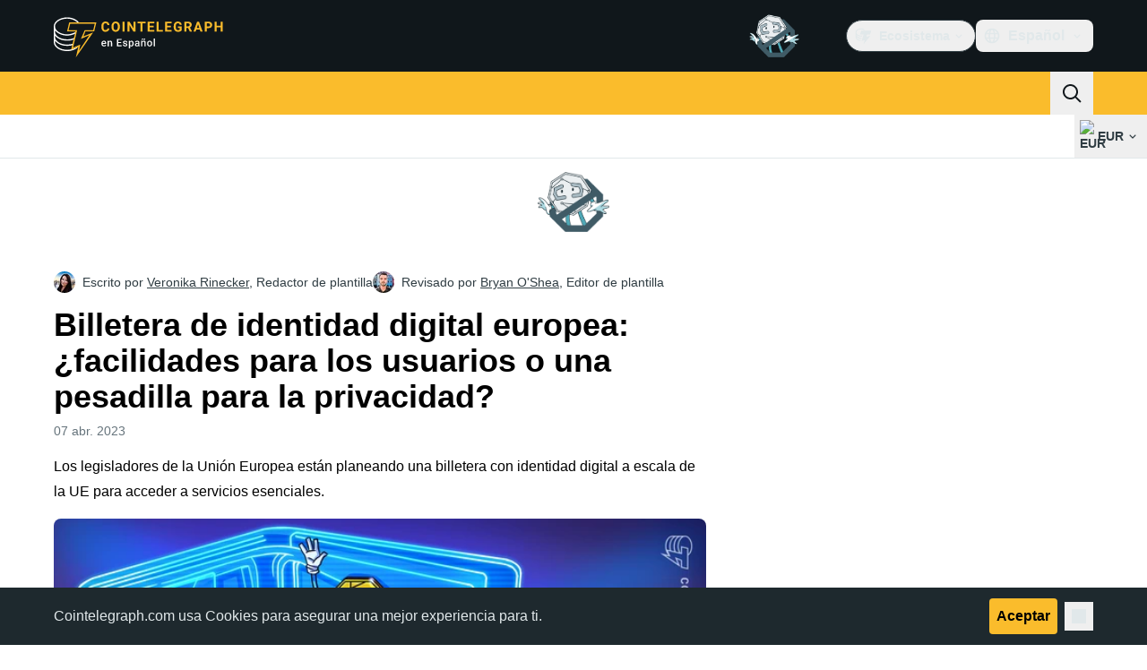

--- FILE ---
content_type: text/javascript; charset=utf-8
request_url: https://es.cointelegraph.com/_duck/ducklings/Bz-gsTGY.js
body_size: 5269
content:
import{cB as de,cC as le,cs as ce,cD as fe,cE as pe,cF as me,cG as ve,at as ye,cH as ge,cI as be,cJ as he,aG as Ee,bw as Y,cK as we,cL as Ce,aC as Oe,cM as De,cN as Se,cO as Be,cP as Ae,cQ as Re,cR as Me,aS as Fe,cS as _e,c6 as ke,cT as Te,l as K,cU as Pe,C as h,as as N,c as Ie,ao as $e,cV as Ke,cW as Ne,cX as Le,cY as Ve,bM as Ue,cZ as We,ay as He,a8 as L,bb as xe,c_ as je,d as C,c$ as ze,d0 as Ye,d1 as Ge,d2 as Qe,d3 as Xe,d4 as qe,d5 as Je,d6 as Ze,d7 as et,d8 as tt,d9 as st,aR as ot,cf as at,da as nt,db as rt,bu as G,bn as it,dc as ut,dd as dt,de as lt,df as ct,dg as ft,dh as pt,di as mt,dj as vt,dk as yt,a4 as gt,dl as bt,dm as ht,dn as Et,dp as wt,aD as Ct,dq as Ot,dr as Dt,ds as St,cy as Bt,ck as At,b5 as Rt,E as B,_ as V,n as Mt,bt as Q,bD as Ft,dt as _t,du as kt,aJ as Tt,dv as Pt,dw as It,dx as $t,N as X,dy as Kt,dz as Nt,cg as Lt,dA as Vt,a1 as q,dB as Ut,Q as Wt,o as E,dC as Ht,a3 as xt,dD as jt,dE as zt,dF as Yt,k as J,bo as Gt,L as O,dG as Qt,dH as Xt,aw as qt,r as w,dI as Jt,dJ as Zt,aI as es,dK as ts,dL as ss,dM as os,dN as as,dO as ns,s as rs,ch as is,M as us,dP as ds,dQ as ls,dR as cs,Y as fs,cv as ps,dS as ms,bE as vs,t as ys,b6 as Z,e as gs,dT as bs,dU as hs,F as u,ce as Es,bU as ws,bd as Cs,dV as Os,aM as ee,b0 as Ds,dW as Ss,dX as Bs,aH as As,b1 as Rs,dY as Ms,cc as Fs,bV as _s,dZ as ks,d_ as Ts,d$ as Ps,aL as Is,e0 as $s,e1 as Ks,b8 as U,a2 as $,ci as Ns,O as Ls,au as Vs,D as g,e2 as Us,aK as Ws,e3 as Hs,e4 as xs,aE as js,e5 as zs,b_ as te,bZ as Ys,e6 as Gs,B as A,cu as se,cj as Qs,e7 as Xs,e8 as qs,e9 as Js,ea as H,eb as Zs,ec as eo}from"./Doi8Iara.js";import{f as S,g as F,A as T,b as to,c as so,d as P,E as x,P as oe,e as oo,_ as ao,u as W,a as ae}from"./DCAC5qSc.js";try{let t=typeof window<"u"?window:typeof global<"u"?global:typeof globalThis<"u"?globalThis:typeof self<"u"?self:{},s=new t.Error().stack;s&&(t._sentryDebugIds=t._sentryDebugIds||{},t._sentryDebugIds[s]="517a977c-b531-4a42-82d3-ad0cd7050a69",t._sentryDebugIdIdentifier="sentry-dbid-517a977c-b531-4a42-82d3-ad0cd7050a69")}catch{}/**
* vue v3.5.17
* (c) 2018-present Yuxi (Evan) You and Vue contributors
* @license MIT
**/const no=()=>{},ro=Object.freeze(Object.defineProperty({__proto__:null,BaseTransition:de,BaseTransitionPropsValidators:le,Comment:ce,DeprecationTypes:fe,EffectScope:pe,ErrorCodes:me,ErrorTypeStrings:ve,Fragment:ye,KeepAlive:ge,ReactiveEffect:be,Static:he,Suspense:Ee,Teleport:Y,Text:we,TrackOpTypes:Ce,Transition:Oe,TransitionGroup:De,TriggerOpTypes:Se,VueElement:Be,assertNumber:Ae,callWithAsyncErrorHandling:Re,callWithErrorHandling:Me,camelize:Fe,capitalize:_e,cloneVNode:ke,compatUtils:Te,compile:no,computed:K,createApp:Pe,createBlock:h,createCommentVNode:N,createElementBlock:Ie,createElementVNode:$e,createHydrationRenderer:Ke,createPropsRestProxy:Ne,createRenderer:Le,createSSRApp:Ve,createSlots:Ue,createStaticVNode:We,createTextVNode:He,createVNode:L,customRef:xe,defineAsyncComponent:je,defineComponent:C,defineCustomElement:ze,defineEmits:Ye,defineExpose:Ge,defineModel:Qe,defineOptions:Xe,defineProps:qe,defineSSRCustomElement:Je,defineSlots:Ze,devtools:et,effect:tt,effectScope:st,getCurrentInstance:ot,getCurrentScope:at,getCurrentWatcher:nt,getTransitionRawChildren:rt,guardReactiveProps:G,h:it,handleError:ut,hasInjectionContext:dt,hydrate:lt,hydrateOnIdle:ct,hydrateOnInteraction:ft,hydrateOnMediaQuery:pt,hydrateOnVisible:mt,initCustomFormatter:vt,initDirectivesForSSR:yt,inject:gt,isMemoSame:bt,isProxy:ht,isReactive:Et,isReadonly:wt,isRef:Ct,isRuntimeOnly:Ot,isShallow:Dt,isVNode:St,markRaw:Bt,mergeDefaults:At,mergeModels:Rt,mergeProps:B,nextTick:V,normalizeClass:Mt,normalizeProps:Q,normalizeStyle:Ft,onActivated:_t,onBeforeMount:kt,onBeforeUnmount:Tt,onBeforeUpdate:Pt,onDeactivated:It,onErrorCaptured:$t,onMounted:X,onRenderTracked:Kt,onRenderTriggered:Nt,onScopeDispose:Lt,onServerPrefetch:Vt,onUnmounted:q,onUpdated:Ut,onWatcherCleanup:Wt,openBlock:E,popScopeId:Ht,provide:xt,proxyRefs:jt,pushScopeId:zt,queuePostFlushCb:Yt,reactive:J,readonly:Gt,ref:O,registerRuntimeCompiler:Qt,render:Xt,renderList:qt,renderSlot:w,resolveComponent:Jt,resolveDirective:Zt,resolveDynamicComponent:es,resolveFilter:ts,resolveTransitionHooks:ss,setBlockTracking:os,setDevtoolsHook:as,setTransitionHooks:ns,shallowReactive:rs,shallowReadonly:is,shallowRef:us,ssrContextKey:ds,ssrUtils:ls,stop:cs,toDisplayString:fs,toHandlerKey:ps,toHandlers:ms,toRaw:vs,toRef:ys,toRefs:Z,toValue:gs,transformVNodeArgs:bs,triggerRef:hs,unref:u,useAttrs:Es,useCssModule:ws,useCssVars:Cs,useHost:Os,useId:ee,useModel:Ds,useSSRContext:Ss,useShadowRoot:Bs,useSlots:As,useTemplateRef:Rs,useTransitionState:Ms,vModelCheckbox:Fs,vModelDynamic:_s,vModelRadio:ks,vModelSelect:Ts,vModelText:Ps,vShow:Is,version:$s,warn:Ks,watch:U,watchEffect:$,watchPostEffect:Ns,watchSyncEffect:Ls,withAsyncContext:Vs,withCtx:g,withDefaults:Us,withDirectives:Ws,withKeys:Hs,withMemo:xs,withModifiers:js,withScopeId:zs},Symbol.toStringTag,{value:"Module"})),[ne,Mo]=te("ConfigProvider");let io=0;function j(t,s="reka"){var a;const e=ne({useId:void 0});return Object.hasOwn(ro,"useId")?`${s}-${(a=ee)==null?void 0:a()}`:e.useId?`${s}-${e.useId()}`:`${s}-${++io}`}const[M,uo]=te("DialogRoot"),Fo=C({inheritAttrs:!1,__name:"DialogRoot",props:{open:{type:Boolean,default:void 0},defaultOpen:{type:Boolean,default:!1},modal:{type:Boolean,default:!0}},emits:["update:open"],setup(t,{emit:s}){const e=t,n=Ys(e,"open",s,{defaultValue:e.defaultOpen,passive:e.open===void 0}),f=O(),p=O(),{modal:c}=Z(e);return uo({open:n,modal:c,openModal:()=>{n.value=!0},onOpenChange:i=>{n.value=i},onOpenToggle:()=>{n.value=!n.value},contentId:"",titleId:"",descriptionId:"",triggerElement:f,contentElement:p}),(i,d)=>w(i.$slots,"default",{open:u(n),close:()=>n.value=!1})}});function lo(t){return t?"open":"closed"}const co=Gs(()=>O([]));function fo(){const t=co();return{add(s){const e=t.value[0];s!==e&&(e==null||e.pause()),t.value=z(t.value,s),t.value.unshift(s)},remove(s){var e;t.value=z(t.value,s),(e=t.value[0])==null||e.resume()}}}function z(t,s){const e=[...t],a=e.indexOf(s);return a!==-1&&e.splice(a,1),e}function po(t){return t.filter(s=>s.tagName!=="A")}const mo=C({__name:"FocusScope",props:{loop:{type:Boolean,default:!1},trapped:{type:Boolean,default:!1},asChild:{type:Boolean},as:{}},emits:["mountAutoFocus","unmountAutoFocus"],setup(t,{emit:s}){const e=t,a=s,{currentRef:n,currentElement:f}=A(),p=O(null),c=fo(),i=J({paused:!1,pause(){this.paused=!0},resume(){this.paused=!1}});$(r=>{if(!se)return;const o=f.value;if(!e.trapped)return;function l(b){if(i.paused||!o)return;const D=b.target;o.contains(D)?p.value=D:S(p.value,{select:!0})}function m(b){if(i.paused||!o)return;const D=b.relatedTarget;D!==null&&(o.contains(D)||S(p.value,{select:!0}))}function v(b){o.contains(p.value)||S(o)}document.addEventListener("focusin",l),document.addEventListener("focusout",m);const y=new MutationObserver(v);o&&y.observe(o,{childList:!0,subtree:!0}),r(()=>{document.removeEventListener("focusin",l),document.removeEventListener("focusout",m),y.disconnect()})}),$(async r=>{const o=f.value;if(await V(),!o)return;c.add(i);const l=F();if(!o.contains(l)){const v=new CustomEvent(T,x);o.addEventListener(T,y=>a("mountAutoFocus",y)),o.dispatchEvent(v),v.defaultPrevented||(to(po(so(o)),{select:!0}),F()===l&&S(o))}r(()=>{o.removeEventListener(T,b=>a("mountAutoFocus",b));const v=new CustomEvent(P,x),y=b=>{a("unmountAutoFocus",b)};o.addEventListener(P,y),o.dispatchEvent(v),setTimeout(()=>{v.defaultPrevented||S(l??document.body,{select:!0}),o.removeEventListener(P,y),c.remove(i)},0)})});function d(r){if(!e.loop&&!e.trapped||i.paused)return;const o=r.key==="Tab"&&!r.altKey&&!r.ctrlKey&&!r.metaKey,l=F();if(o&&l){const m=r.currentTarget,[v,y]=oo(m);v&&y?!r.shiftKey&&l===y?(r.preventDefault(),e.loop&&S(v,{select:!0})):r.shiftKey&&l===v&&(r.preventDefault(),e.loop&&S(y,{select:!0})):l===m&&r.preventDefault()}}return(r,o)=>(E(),h(u(oe),{ref_key:"currentRef",ref:n,tabindex:"-1","as-child":r.asChild,as:r.as,onKeydown:d},{default:g(()=>[w(r.$slots,"default")]),_:3},8,["as-child","as"]))}}),re=C({__name:"DialogContentImpl",props:{forceMount:{type:Boolean},trapFocus:{type:Boolean},disableOutsidePointerEvents:{type:Boolean},asChild:{type:Boolean},as:{}},emits:["escapeKeyDown","pointerDownOutside","focusOutside","interactOutside","openAutoFocus","closeAutoFocus"],setup(t,{emit:s}){const e=t,a=s,n=M(),{forwardRef:f,currentElement:p}=A();return n.titleId||(n.titleId=j(void 0,"reka-dialog-title")),n.descriptionId||(n.descriptionId=j(void 0,"reka-dialog-description")),X(()=>{n.contentElement=p,F()!==document.body&&(n.triggerElement.value=F())}),(c,i)=>(E(),h(u(mo),{"as-child":"",loop:"",trapped:e.trapFocus,onMountAutoFocus:i[5]||(i[5]=d=>a("openAutoFocus",d)),onUnmountAutoFocus:i[6]||(i[6]=d=>a("closeAutoFocus",d))},{default:g(()=>[L(u(ao),B({id:u(n).contentId,ref:u(f),as:c.as,"as-child":c.asChild,"disable-outside-pointer-events":c.disableOutsidePointerEvents,role:"dialog","aria-describedby":u(n).descriptionId,"aria-labelledby":u(n).titleId,"data-state":u(lo)(u(n).open.value)},c.$attrs,{onDismiss:i[0]||(i[0]=d=>u(n).onOpenChange(!1)),onEscapeKeyDown:i[1]||(i[1]=d=>a("escapeKeyDown",d)),onFocusOutside:i[2]||(i[2]=d=>a("focusOutside",d)),onInteractOutside:i[3]||(i[3]=d=>a("interactOutside",d)),onPointerDownOutside:i[4]||(i[4]=d=>a("pointerDownOutside",d))}),{default:g(()=>[w(c.$slots,"default")]),_:3},16,["id","as","as-child","disable-outside-pointer-events","aria-describedby","aria-labelledby","data-state"])]),_:3},8,["trapped"]))}});var vo=function(t){if(typeof document>"u")return null;var s=Array.isArray(t)?t[0]:t;return s.ownerDocument.body},R=new WeakMap,_=new WeakMap,k={},I=0,ie=function(t){return t&&(t.host||ie(t.parentNode))},yo=function(t,s){return s.map(function(e){if(t.contains(e))return e;var a=ie(e);return a&&t.contains(a)?a:(console.error("aria-hidden",e,"in not contained inside",t,". Doing nothing"),null)}).filter(function(e){return!!e})},go=function(t,s,e,a){var n=yo(s,Array.isArray(t)?t:[t]);k[e]||(k[e]=new WeakMap);var f=k[e],p=[],c=new Set,i=new Set(n),d=function(o){!o||c.has(o)||(c.add(o),d(o.parentNode))};n.forEach(d);var r=function(o){!o||i.has(o)||Array.prototype.forEach.call(o.children,function(l){if(c.has(l))r(l);else try{var m=l.getAttribute(a),v=m!==null&&m!=="false",y=(R.get(l)||0)+1,b=(f.get(l)||0)+1;R.set(l,y),f.set(l,b),p.push(l),y===1&&v&&_.set(l,!0),b===1&&l.setAttribute(e,"true"),v||l.setAttribute(a,"true")}catch(D){console.error("aria-hidden: cannot operate on ",l,D)}})};return r(s),c.clear(),I++,function(){p.forEach(function(o){var l=R.get(o)-1,m=f.get(o)-1;R.set(o,l),f.set(o,m),l||(_.has(o)||o.removeAttribute(a),_.delete(o)),m||o.removeAttribute(e)}),I--,I||(R=new WeakMap,R=new WeakMap,_=new WeakMap,k={})}},bo=function(t,s,e){e===void 0&&(e="data-aria-hidden");var a=Array.from(Array.isArray(t)?t:[t]),n=vo(t);return n?(a.push.apply(a,Array.from(n.querySelectorAll("[aria-live], script"))),go(a,n,e,"aria-hidden")):function(){return null}};function ho(t){let s;U(()=>Qs(t),e=>{e?s=bo(e):s&&s()}),q(()=>{s&&s()})}const Eo=C({__name:"DialogContentModal",props:{forceMount:{type:Boolean},trapFocus:{type:Boolean},disableOutsidePointerEvents:{type:Boolean},asChild:{type:Boolean},as:{}},emits:["escapeKeyDown","pointerDownOutside","focusOutside","interactOutside","openAutoFocus","closeAutoFocus"],setup(t,{emit:s}){const e=t,a=s,n=M(),f=W(a),{forwardRef:p,currentElement:c}=A();return ho(c),(i,d)=>(E(),h(re,B({...e,...u(f)},{ref:u(p),"trap-focus":u(n).open.value,"disable-outside-pointer-events":!0,onCloseAutoFocus:d[0]||(d[0]=r=>{var o;r.defaultPrevented||(r.preventDefault(),(o=u(n).triggerElement.value)==null||o.focus())}),onPointerDownOutside:d[1]||(d[1]=r=>{const o=r.detail.originalEvent,l=o.button===0&&o.ctrlKey===!0;(o.button===2||l)&&r.preventDefault()}),onFocusOutside:d[2]||(d[2]=r=>{r.preventDefault()})}),{default:g(()=>[w(i.$slots,"default")]),_:3},16,["trap-focus"]))}}),wo=C({__name:"DialogContentNonModal",props:{forceMount:{type:Boolean},trapFocus:{type:Boolean},disableOutsidePointerEvents:{type:Boolean},asChild:{type:Boolean},as:{}},emits:["escapeKeyDown","pointerDownOutside","focusOutside","interactOutside","openAutoFocus","closeAutoFocus"],setup(t,{emit:s}){const e=t,n=W(s);A();const f=M(),p=O(!1),c=O(!1);return(i,d)=>(E(),h(re,B({...e,...u(n)},{"trap-focus":!1,"disable-outside-pointer-events":!1,onCloseAutoFocus:d[0]||(d[0]=r=>{var o;r.defaultPrevented||(p.value||(o=u(f).triggerElement.value)==null||o.focus(),r.preventDefault()),p.value=!1,c.value=!1}),onInteractOutside:d[1]||(d[1]=r=>{var m;r.defaultPrevented||(p.value=!0,r.detail.originalEvent.type==="pointerdown"&&(c.value=!0));const o=r.target;((m=u(f).triggerElement.value)==null?void 0:m.contains(o))&&r.preventDefault(),r.detail.originalEvent.type==="focusin"&&c.value&&r.preventDefault()})}),{default:g(()=>[w(i.$slots,"default")]),_:3},16))}}),_o=C({__name:"DialogContent",props:{forceMount:{type:Boolean},trapFocus:{type:Boolean},disableOutsidePointerEvents:{type:Boolean},asChild:{type:Boolean},as:{}},emits:["escapeKeyDown","pointerDownOutside","focusOutside","interactOutside","openAutoFocus","closeAutoFocus"],setup(t,{emit:s}){const e=t,a=s,n=M(),f=W(a),{forwardRef:p}=A();return(c,i)=>(E(),h(u(ae),{present:c.forceMount||u(n).open.value},{default:g(()=>[u(n).modal.value?(E(),h(Eo,B({key:0,ref:u(p)},{...e,...u(f),...c.$attrs}),{default:g(()=>[w(c.$slots,"default")]),_:3},16)):(E(),h(wo,B({key:1,ref:u(p)},{...e,...u(f),...c.$attrs}),{default:g(()=>[w(c.$slots,"default")]),_:3},16))]),_:3},8,["present"]))}}),Co=Xs(()=>{const t=O(new Map),s=O(),e=K(()=>{for(const p of t.value.values())if(p)return!0;return!1}),a=ne({scrollBody:O(!0)});let n=null;const f=()=>{document.body.style.paddingRight="",document.body.style.marginRight="",document.body.style.pointerEvents="",document.documentElement.style.removeProperty("--scrollbar-width"),document.body.style.overflow=s.value??"",H&&(n==null||n()),s.value=void 0};return U(e,(p,c)=>{var o;if(!se)return;if(!p){c&&f();return}s.value===void 0&&(s.value=document.body.style.overflow);const i=window.innerWidth-document.documentElement.clientWidth,d={padding:i,margin:0},r=(o=a.scrollBody)!=null&&o.value?typeof a.scrollBody.value=="object"?Js({padding:a.scrollBody.value.padding===!0?i:a.scrollBody.value.padding,margin:a.scrollBody.value.margin===!0?i:a.scrollBody.value.margin},d):d:{padding:0,margin:0};i>0&&(document.body.style.paddingRight=typeof r.padding=="number"?`${r.padding}px`:String(r.padding),document.body.style.marginRight=typeof r.margin=="number"?`${r.margin}px`:String(r.margin),document.documentElement.style.setProperty("--scrollbar-width",`${i}px`),document.body.style.overflow="hidden"),H&&(n=Zs(document,"touchmove",l=>Do(l),{passive:!1})),V(()=>{document.body.style.pointerEvents="none",document.body.style.overflow="hidden"})},{immediate:!0,flush:"sync"}),t});function Oo(t){const s=Math.random().toString(36).substring(2,7),e=Co();e.value.set(s,t);const a=K({get:()=>e.value.get(s)??!1,set:n=>e.value.set(s,n)});return qs(()=>{e.value.delete(s)}),a}function ue(t){const s=window.getComputedStyle(t);if(s.overflowX==="scroll"||s.overflowY==="scroll"||s.overflowX==="auto"&&t.clientWidth<t.scrollWidth||s.overflowY==="auto"&&t.clientHeight<t.scrollHeight)return!0;{const e=t.parentNode;return!(e instanceof Element)||e.tagName==="BODY"?!1:ue(e)}}function Do(t){const s=t||window.event,e=s.target;return e instanceof Element&&ue(e)?!1:s.touches.length>1?!0:(s.preventDefault&&s.cancelable&&s.preventDefault(),!1)}const So=C({__name:"DialogOverlayImpl",props:{asChild:{type:Boolean},as:{}},setup(t){const s=M();return Oo(!0),A(),(e,a)=>(E(),h(u(oe),{as:e.as,"as-child":e.asChild,"data-state":u(s).open.value?"open":"closed",style:{"pointer-events":"auto"}},{default:g(()=>[w(e.$slots,"default")]),_:3},8,["as","as-child","data-state"]))}}),ko=C({__name:"DialogOverlay",props:{forceMount:{type:Boolean},asChild:{type:Boolean},as:{}},setup(t){const s=M(),{forwardRef:e}=A();return(a,n)=>{var f;return(f=u(s))!=null&&f.modal.value?(E(),h(u(ae),{key:0,present:a.forceMount||u(s).open.value},{default:g(()=>[L(So,B(a.$attrs,{ref:u(e),as:a.as,"as-child":a.asChild}),{default:g(()=>[w(a.$slots,"default")]),_:3},16,["as","as-child"])]),_:3},8,["present"])):N("",!0)}}}),Bo=C({__name:"Teleport",props:{to:{default:"body"},disabled:{type:Boolean},defer:{type:Boolean},forceMount:{type:Boolean}},setup(t){const s=eo();return(e,a)=>u(s)||e.forceMount?(E(),h(Y,{key:0,to:e.to,disabled:e.disabled,defer:e.defer},[w(e.$slots,"default")],8,["to","disabled","defer"])):N("",!0)}}),To=C({__name:"DialogPortal",props:{to:{},disabled:{type:Boolean},defer:{type:Boolean},forceMount:{type:Boolean}},setup(t){const s=t;return(e,a)=>(E(),h(u(Bo),Q(G(s)),{default:g(()=>[w(e.$slots,"default")]),_:3},16))}});export{Fo as _,To as a,ko as b,_o as c,Bo as d,mo as e,Oo as f,ho as g,M as i,j as u};


--- FILE ---
content_type: text/javascript; charset=utf-8
request_url: https://es.cointelegraph.com/_duck/ducklings/CXGak8xo.js
body_size: -518
content:
import{d as c,au as l,av as d,c as o,o as n,at as _,aw as f,C as u,D as b,a8 as m,F as r,a9 as p}from"./Doi8Iara.js";import{_ as g}from"./Dpn0RED2.js";try{let e=typeof window<"u"?window:typeof global<"u"?global:typeof globalThis<"u"?globalThis:typeof self<"u"?self:{},t=new e.Error().stack;t&&(e._sentryDebugIds=e._sentryDebugIds||{},e._sentryDebugIds[t]="82f938a2-bc46-4e9e-be52-c3b3a580b9c8",e._sentryDebugIdIdentifier="sentry-dbid-82f938a2-bc46-4e9e-be52-c3b3a580b9c8")}catch{}const y={class:"inline-flex items-center"},B=c({__name:"TopBarSocials",async setup(e){let t,s;const i=([t,s]=l(()=>d()),t=await t,s(),t);return(h,w)=>(n(),o("div",y,[(n(!0),o(_,null,f(r(i).headerSocialBar,a=>(n(),u(g,{key:a.icon,as:"a",rel:"nofollow",href:a.url,target:"_blank","data-testid":`social-${a.icon}`},{icon:b(()=>[m(r(p),{name:`logo-${a.icon}`,size:20},null,8,["name"])]),_:2},1032,["href","data-testid"]))),128))]))}});export{B as _};


--- FILE ---
content_type: text/javascript; charset=utf-8
request_url: https://es.cointelegraph.com/_duck/ducklings/D4M7sRqS.js
body_size: -214
content:
import{u as b,M as m}from"./rFHA9MiX.js";import{g as p}from"./DvyTTDoP.js";import{d as w,au as I,c as t,o as s,at as d,aw as u,ao as C,F as y,n as i,Y as g,e as h}from"./Doi8Iara.js";try{let a=typeof window<"u"?window:typeof global<"u"?global:typeof globalThis<"u"?globalThis:typeof self<"u"?self:{},n=new a.Error().stack;n&&(a._sentryDebugIds=a._sentryDebugIds||{},a._sentryDebugIds[n]="edbce230-7fb0-4e01-a3de-49cf5b44f218",a._sentryDebugIdIdentifier="sentry-dbid-edbce230-7fb0-4e01-a3de-49cf5b44f218")}catch{}const $={class:"mx-5 mb-5 mt-2 flex gap-8"},B=["data-testid"],D=["data-testid"],E=["href","target","data-testid"],L=["data-testid"],O=["href","target","data-testid"],U=w({__name:"TouchMenu",async setup(a){let n,c;const[T,k]=([n,c]=I(()=>Promise.all([b({type:m.MOBILE_TOP_LEFT}),b({type:m.MOBILE_TOP_RIGHT})])),n=await n,c(),n),x=()=>[h(T),h(k)],r=o=>({"py-1.5 tracking-right":!0,"text-ct-ds-fg-default":!o,"font-semibold text-ct-ds-accent-primary-default":o});return(o,f)=>(s(),t("div",$,[(s(!0),t(d,null,u(x(),(M,_)=>(s(),t("div",{key:_,class:"flex-grow","data-testid":`mobile-menu-column-${_===0?"left":"right"}`},[(s(!0),t(d,null,u(M.getItems(),e=>(s(),t("section",{key:e.getId(),class:"group flex flex-col","data-testid":`mobile-menu-column-${e.getTitle()}`},[e.hasValidUrl()?(s(),t("a",{key:0,class:i(r(!0)),href:e.getUrl(),target:y(p)(e),"data-testid":`mobile-menu-column-${e.getTitle()}-link`},g(e.getTitle()),11,E)):(s(),t("span",{key:1,class:i(r(!0)),"data-testid":`mobile-menu-column-${e.getTitle()}-link`},g(e.getTitle()),11,L)),(s(!0),t(d,null,u(e.getChildren(),l=>(s(),t("a",{key:l.getId(),class:i(r(!1)),href:l.getUrl(),target:y(p)(l),"data-testid":`mobile-menu-column-${e.getTitle()}-${l.getTitle()}-link`},g(l.getTitle()),11,O))),128)),f[0]||(f[0]=C("span",{class:"my-4 h-px max-w-32 bg-ct-ds-border-default group-last:hidden tablet:max-w-48"},null,-1))],8,D))),128))],8,B))),128))]))}});export{U as _};
